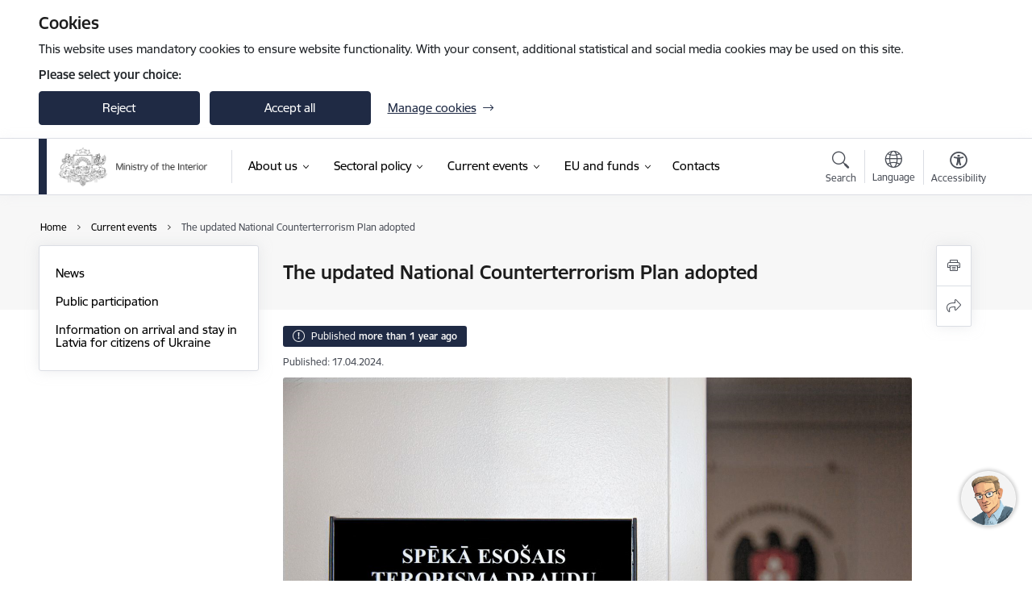

--- FILE ---
content_type: text/html; charset=UTF-8
request_url: https://www.iem.gov.lv/en/article/updated-national-counterterrorism-plan-adopted
body_size: 22262
content:
<!DOCTYPE html>
<html lang="en" dir="ltr" prefix="og: https://ogp.me/ns#" class="hidden">
  <head>
    <meta charset="utf-8" />
<script>window.dataLayer = window.dataLayer || [];function gtag(){dataLayer.push(arguments)};gtag("js", new Date());gtag("set", "developer_id.dMDhkMT", true);gtag("config", "G-ES4SZRK7LX", {"groups":"default","page_placeholder":"PLACEHOLDER_page_location","allow_ad_personalization_signals":false});</script>
<meta name="description" content="On 9 April, the Cabinet of Ministers adopted the updated National Counterterrorism plan, which was drafted by Latvian State Security Service (VDD). …" />
<link rel="canonical" href="https://www.iem.gov.lv/en/article/updated-national-counterterrorism-plan-adopted" />
<meta property="og:type" content="website" />
<meta property="og:url" content="https://www.iem.gov.lv/en/article/updated-national-counterterrorism-plan-adopted" />
<meta property="og:title" content="The updated National Counterterrorism Plan adopted" />
<meta property="og:description" content="On 9 April, the Cabinet of Ministers adopted the updated National Counterterrorism plan, which was drafted by Latvian State Security Service (VDD). …" />
<meta name="twitter:card" content="summary_large_image" />
<meta name="twitter:description" content="On 9 April, the Cabinet of Ministers adopted the updated National Counterterrorism plan, which was drafted by Latvian State Security Service (VDD). …" />
<meta name="twitter:title" content="The updated National Counterterrorism Plan adopted" />
<meta name="MobileOptimized" content="width" />
<meta name="HandheldFriendly" content="true" />
<meta name="viewport" content="width=device-width, initial-scale=1.0, minimum-scale=1.0" />
<link rel="preload" href="https://www.iem.gov.lv/themes/custom/ministry/assets/fonts/webfonts/356EBC_27_0.woff2" as="font" crossorigin="" />
<link rel="preload" href="https://www.iem.gov.lv/themes/custom/ministry/assets/fonts/webfonts/356EBC_2B_0.woff2" as="font" crossorigin="" />
<link rel="preload" href="https://www.iem.gov.lv/themes/custom/ministry/assets/fonts/webfonts/356EBC_29_0.woff2" as="font" crossorigin="" />
<style>:root {--brand-color: #1F2A44;--brand-color01: #5474BF;--logo-color: #1F2A44;}</style>
<style>#sliding-popup.sliding-popup-top { position: fixed; }</style>
<meta property="og:image" content="https://www.iem.gov.lv/sites/iem/files/styles/meta_image/public/gallery_images/vdd_attels.png?itok=rk3F9B7P" />
<link rel="icon" href="/sites/iem/files/ministrija_32x32px_8ue_icon.ico" type="image/vnd.microsoft.icon" />
<link rel="alternate" hreflang="en" href="https://www.iem.gov.lv/en/article/updated-national-counterterrorism-plan-adopted" />
<link rel="alternate" hreflang="lv" href="https://www.iem.gov.lv/lv/jaunums/apstiprina-aktualizeto-nacionalo-pretterorisma-planu" />
<script src="/sites/iem/files/eu_cookie_compliance/eu_cookie_compliance.script.js?t8vf5w" defer></script>
<script>window.a2a_config=window.a2a_config||{};a2a_config.callbacks=[];a2a_config.overlays=[];a2a_config.templates={};</script>

    <title>The updated National Counterterrorism Plan adopted | Iekšlietu ministrija</title>
    <link rel="stylesheet" media="all" href="/sites/iem/files/css/css_K77shSRiY4n5gT26urbCiEEo7T3MU-LFTvJ-nlPu74A.css" />
<link rel="stylesheet" media="all" href="/sites/iem/files/css/css_9Q0cNVRtu1D_7_--9OQG3letlqPsE5Lrxj2rne3YUwY.css" />

    
  </head>
          
      <body data-theme="iekslietu_ministrija" class="node-17253 node-type--article theme-ministry type-article role--anonymous with-subnav no-sidebar">
    <div id="skip">
      <a href="#content-area" class="visually-hidden focusable skip-link jump-to-main-navigation">
        Skip to page content
      </a>
    </div>
    
      <div class="dialog-off-canvas-main-canvas" data-off-canvas-main-canvas>
    <div class="spinner-border spinner-border-sm ajax-loader hide"></div>


  <!-- ___ MAIN CONTENT GRID LOGIC  -->
                
  
<!-- ___ /MAIN CONTENT GRID LOGIC  -->

<div class="layout-container">

  <!-- ______________________ HEADER _______________________ -->
  <div class="header-wrapper">
  <div id="cookie-element-wrap"></div>
      <header id="header">
      <div class="container">
        <div id="header-region">
            <div id="block-ministry-branding" class="block-system block-ministry-branding">
  
    
                <a href="/en" title="Iekšlietu ministrija" rel="home" class="site-logo logo-default" tabindex="0">
      <img src="/sites/iem/files/logo_1_eng_3_0.png" alt="Iekšlietu ministrija" />
    </a>
  
              <a href="/en" title="Iekšlietu ministrija" rel="home" class="site-logo logo-white" tabindex="0">
      <img src="/sites/iem/files/logo_4_eng_0.png" alt="Iekšlietu ministrija" />
    </a>
  
              <a href="/en" title="Iekšlietu ministrija" rel="home" class="site-logo logo-black" tabindex="0">
      <img src="/sites/iem/files/logo_1_eng_3_0.png" alt="Iekšlietu ministrija" />
    </a>
  
              <a href="/en" title="Iekšlietu ministrija" rel="home" class="site-logo logo-yellow" tabindex="0">
      <img src="/sites/iem/files/mazais-en_0.png" alt="Iekšlietu ministrija" />
    </a>
  
</div>
<div id="block-menucustomblock" class="settings-tray-editable block-menu-custom block-menucustomblock" data-drupal-settingstray="editable">
  
    
      


<nav class="navbar navbar-expand-xl" aria-label="Main navigation">
  <button class="navbar-toggler" type="button" data-toggle="collapse" data-target="#mobileMenuElement" aria-controls="mobileMenuElement" aria-expanded="false" aria-label="Toggle navigation">
    <span class="fal icon-bars"></span>
    <span class="menu-mobile-text d-none d-sm-block d-md-none d-flex justify-content-center flex-column">
        Menu
    </span>
  </button>

    <div class="menu-mobile-tab">
    <span class="fal icon-bars"></span>
    <span class="navbar-toggler-text">Menu</span>
  </div>

  <div class="collapse navbar-collapse" id="mobileMenuElement">
    <div id="menu-tree-main">

      <div id="menu-tree-mobile">
        <div id="menu-header">
          <div class="close-menu rounded-circle" data-toggle="collapse" data-target="#mobileMenuElement" aria-controls="mobileMenuElement" aria-expanded="false" aria-label="Toggle navigation">
            <span class="icon-times"></span>
          </div>
        </div>

        <div class="menu-mobile-current-title">
          <div class="menu-title"></div>
          <div class="back-menu">
            <div class="back-icon icon-level-back"></div>
            <div class="back-text">Back</div>
          </div>
          <div class="history-tree">
          </div>
        </div>

        <ul class="main-nav">
        </ul>

        <div class="placeholder-user-tools-language"></div>
        <div class="placeholder-user-tools-settings"></div>

        <ul id="nav-initial">
                      <li class=" has-children nav-item">
                              <a href="/en/ministry-interior"   data-uuid="8b7eeb46-50b9-4526-a368-c5cf50d168af" class="nav-link">
                  About us
                                  </a>
                <ul class="child-nav" data-uuid="8b7eeb46-50b9-4526-a368-c5cf50d168af">
                                            <li data-parent-uuid="991a684a-81e3-41a9-b6a4-3d1e095344cb" class="has-children nav-item">
      <a href="/en/management"   data-uuid="991a684a-81e3-41a9-b6a4-3d1e095344cb" class="nav-link">
        Management 
              </a>
      <ul class="child-nav" data-uuid="991a684a-81e3-41a9-b6a4-3d1e095344cb">
                        <li data-uuid="45d8a4e6-1ce6-4658-9c33-821602edc806" class="nav-item mobile-without-children">
      <a href="/en/employee/rihards-kozlovskis"   class="nav-link">
      Minister
            </a>
    </li>
  
                        <li data-uuid="4f8c5165-a0b8-43ce-858a-e03558eda74f" class="nav-item mobile-without-children">
      <a href="/en/employee/igors-rajevs"   class="nav-link">
      Parliamentary secretary
            </a>
    </li>
  
                        <li data-uuid="b2edc067-38cd-4dba-9650-c63febdbfe45" class="nav-item mobile-without-children">
      <a href="/en/node/15"   class="nav-link">
      State Secretary
            </a>
    </li>
  
              </ul>
    </li>
  
                                            <li data-uuid="d93ed92e-b670-4845-b54f-1900f00a65dd" class="nav-item mobile-without-children">
      <a href="/en/node/20"   class="nav-link">
      Subordinate institutions
            </a>
    </li>
  
                                            <li data-uuid="ebc56f6d-f22b-43c5-9f69-2a7e0d818967" class="nav-item mobile-without-children">
      <a href="/en/node/863"   class="nav-link">
      Laws and regulations
            </a>
    </li>
  
                                            <li data-uuid="270e9e92-1ea0-49e8-8830-6130a59501fa" class="nav-item mobile-without-children">
      <a href="/en/node/24"   class="nav-link">
      History
            </a>
    </li>
  
                                            <li data-uuid="06916342-bb97-4c1d-a01a-aa27bb6f6c34" class="nav-item mobile-without-children">
      <a href="/en/whistleblowing"   class="nav-link">
      Whistleblowing
            </a>
    </li>
  
                                  </ul>
                          </li>
                      <li class=" has-children nav-item">
                              <a href="/en/sectoral-policy"   data-uuid="6450c9ec-ed59-4f94-a5cc-c32bce6bfe94" class="nav-link">
                  Sectoral policy
                                  </a>
                <ul class="child-nav" data-uuid="6450c9ec-ed59-4f94-a5cc-c32bce6bfe94">
                                            <li data-parent-uuid="d624c20f-a8e4-4374-8be5-75e55fae6cd2" class="has-children nav-item">
      <a href="/en/safety-individuals-and-society"   data-uuid="d624c20f-a8e4-4374-8be5-75e55fae6cd2" class="nav-link">
        Safety of individuals and society
              </a>
      <ul class="child-nav" data-uuid="d624c20f-a8e4-4374-8be5-75e55fae6cd2">
                        <li data-uuid="4abbd56e-ea61-464e-8f94-ce71c074e3a7" class="nav-item mobile-without-children">
      <a href="/en/prevention-trafficking-human-beings"   class="nav-link">
      Prevention of trafficking in human beings
            </a>
    </li>
  
              </ul>
    </li>
  
                                            <li data-parent-uuid="c4b4c834-10eb-475c-9322-0db7cc59ec7e" class="has-children nav-item">
      <a href="/en/fight-against-crime"   data-uuid="c4b4c834-10eb-475c-9322-0db7cc59ec7e" class="nav-link">
        Fight against crime
              </a>
      <ul class="child-nav" data-uuid="c4b4c834-10eb-475c-9322-0db7cc59ec7e">
                        <li data-uuid="a59fc643-09d2-4393-8898-8519b5125818" class="nav-item mobile-without-children">
      <a href="/en/prevention-money-laundering-terrorism-and-proliferation-financing"   class="nav-link">
      Prevention of the money laundering, terrorism and proliferation financing
            </a>
    </li>
  
              </ul>
    </li>
  
                                            <li data-uuid="e9e8b5e6-de75-464b-8162-d3c50f1f07cd" class="nav-item mobile-without-children">
      <a href="/en/intelligence-and-counterintelligence-fight-organized-and-economic-crime"   class="nav-link">
      Intelligence and counterintelligence to fight organized and economic crime
            </a>
    </li>
  
                                            <li data-uuid="a4a97ea3-d913-4eb4-83f6-ca7aad61c3bb" class="nav-item mobile-without-children">
      <a href="/en/protection-state-border"   class="nav-link">
      Protection of state border
            </a>
    </li>
  
                                            <li data-uuid="964b4b6c-49c4-4ae8-893f-800687a16a25" class="nav-item mobile-without-children">
      <a href="/en/civil-protection-fire-safety-rescue"   class="nav-link">
      Civil protection, fire safety, rescue
            </a>
    </li>
  
                                            <li data-uuid="8fc699df-5290-4c94-8a34-c6db5f58e005" class="nav-item mobile-without-children">
      <a href="/en/citizenship-and-migration"   class="nav-link">
      Citizenship and migration
            </a>
    </li>
  
                                  </ul>
                          </li>
                      <li class="active-trail has-children nav-item">
                              <a href="/en/articles"   data-uuid="804bf252-9636-4f96-8e2c-9498faab943b" class="nav-link">
                  Current events
                                  </a>
                <ul class="child-nav" data-uuid="804bf252-9636-4f96-8e2c-9498faab943b">
                                            <li data-uuid="ef62546d-8ebe-4ac3-9537-db0b74baae18" class="nav-item mobile-without-children">
      <a href="/en/articles"   class="nav-link">
      News
            </a>
    </li>
  
                                            <li data-uuid="9a6323b4-e784-41d7-b252-cfc00ab1a3b2" class="nav-item mobile-without-children">
      <a href="/en/public-participation"   class="nav-link">
      Public participation
            </a>
    </li>
  
                                            <li data-uuid="027ca48d-7fb2-4700-bd0c-2b57b9e0fa56" class="nav-item mobile-without-children">
      <a href="/en/information-arrival-and-stay-latvia-citizens-ukraineinformaciya-schodo-vizdu-do-ta-perebuvannya-v-latvii"   class="nav-link">
      Information on arrival and stay in Latvia for citizens of Ukraine
            </a>
    </li>
  
                                  </ul>
                          </li>
                      <li class=" has-children nav-item">
                              <a href="/en/node/228"   data-uuid="a8ef08de-1502-47d4-81ec-803ef2252957" class="nav-link">
                  EU and funds
                                  </a>
                <ul class="child-nav" data-uuid="a8ef08de-1502-47d4-81ec-803ef2252957">
                                            <li data-uuid="4d38f0ea-086b-4137-a527-d39442439572" class="nav-item mobile-without-children">
      <a href="/en/european-economic-area-eea-financial-mechanism-2014-2021-0"   class="nav-link">
      European Economic Area (EEA) Financial Mechanism (2014-2021)
            </a>
    </li>
  
                                            <li data-uuid="e70998c5-ad3b-4566-af97-1e8841e18f83" class="nav-item mobile-without-children">
      <a href="/en/node/228"   class="nav-link">
      EU programmes and funds
            </a>
    </li>
  
                                            <li data-uuid="d6fb488c-b60c-466c-9557-a6cad13b336f" class="nav-item mobile-without-children">
      <a href="/en/latvian-presidency-council-european-union"   class="nav-link">
      Latvian Presidency of the Council of the European Union
            </a>
    </li>
  
                                            <li data-uuid="74104b64-1287-4de2-abe5-2db45e388155" class="nav-item mobile-without-children">
      <a href="https://www.pmlp.gov.lv/en/home/services/information-on-brexit.html"  data-external-link="TRUE" class="nav-link">
      Brexit
            </a>
    </li>
  
                                  </ul>
                          </li>
                      <li class="  nav-item">
                              <a href="/en/contacts-ministry"   data-uuid="9a203e5b-0b79-4a25-880c-2dc5f9b83a01" class="nav-link">Contacts</a>
                          </li>
                  </ul>

      </div>

      <div id="menu-footer">
        <div class="close-menu-bottom rounded-circle" data-toggle="collapse" data-target="#mobileMenuElement" aria-controls="mobileMenuElement" aria-expanded="false" aria-label="Toggle navigation">
          <span class="icon-times"></span>
        </div>
      </div>

      <div id="menu-tree-full" class="level-0">
        <ul class="main-nav">
                                              <li class=" has-children nav-item" data-menu-link="8b7eeb46-50b9-4526-a368-c5cf50d168af">
            <a href="/en/ministry-interior"  data-uuid="8b7eeb46-50b9-4526-a368-c5cf50d168af"  class="nav-link">
              <span class="item-title" >About us</span>
              <span class="item-desc">The Ministry of the Interior is the leading institution in home affairs sector which includes such subsectors as fight against crime, protection of public order and security, protection of individual rights and lawful interests, state border security, fire safety, fire security, rescue, civil protection, record keeping and documentation of population, as…</span>
            </a>
                                                <ul class="child-nav" data-uuid="8b7eeb46-50b9-4526-a368-c5cf50d168af">
                                                          <li data-parent-uuid="991a684a-81e3-41a9-b6a4-3d1e095344cb" class="has-children nav-item">
          <a href="/en/management"   data-uuid="991a684a-81e3-41a9-b6a4-3d1e095344cb" class="nav-link">
              <span class="item-title" >Management </span>
              <span class="item-desc">Information about the management of the Ministry of Interior: minister, parlamentary secretary and state secretary</span>
          </a>
          <ul class="child-nav" data-uuid="991a684a-81e3-41a9-b6a4-3d1e095344cb">
                                          <li data-parent-uuid="45d8a4e6-1ce6-4658-9c33-821602edc806" class=" nav-item">
          <a href="/en/employee/rihards-kozlovskis"   data-uuid="45d8a4e6-1ce6-4658-9c33-821602edc806" class="nav-link">
              <span class="item-title" >Minister</span>
              <span class="item-desc">The Minister of the Interior performs political management of the Ministry and is responsible for his or her actions to the Parliament.</span>
          </a>
          <ul class="child-nav" data-uuid="45d8a4e6-1ce6-4658-9c33-821602edc806">
                      </ul>
      </li>
      
                                          <li data-parent-uuid="4f8c5165-a0b8-43ce-858a-e03558eda74f" class=" nav-item">
          <a href="/en/employee/igors-rajevs"   data-uuid="4f8c5165-a0b8-43ce-858a-e03558eda74f" class="nav-link">
              <span class="item-title" >Parliamentary secretary</span>
              <span class="item-desc">The Parliamentary Secretary maintains cooperation with the Parliament and its committees, represents the Minister for the Interior in the legislative process at the Parliament, and participates in the drawing-up and examination of draft laws.</span>
          </a>
          <ul class="child-nav" data-uuid="4f8c5165-a0b8-43ce-858a-e03558eda74f">
                      </ul>
      </li>
      
                                          <li data-parent-uuid="b2edc067-38cd-4dba-9650-c63febdbfe45" class=" nav-item">
          <a href="/en/node/15"   data-uuid="b2edc067-38cd-4dba-9650-c63febdbfe45" class="nav-link">
              <span class="item-title" >State Secretary</span>
              <span class="item-desc">The State Secretary manage the administrative work of the institution and ensure the fulfilment of the functions of the Ministry.</span>
          </a>
          <ul class="child-nav" data-uuid="b2edc067-38cd-4dba-9650-c63febdbfe45">
                      </ul>
      </li>
      
                      </ul>
      </li>
      
                                                          <li data-parent-uuid="d93ed92e-b670-4845-b54f-1900f00a65dd" class=" nav-item">
          <a href="/en/node/20"   data-uuid="d93ed92e-b670-4845-b54f-1900f00a65dd" class="nav-link">
              <span class="item-title" >Subordinate institutions</span>
              <span class="item-desc">Institutions Under Subordination of the Ministry and their contact information</span>
          </a>
          <ul class="child-nav" data-uuid="d93ed92e-b670-4845-b54f-1900f00a65dd">
                      </ul>
      </li>
      
                                                          <li data-parent-uuid="ebc56f6d-f22b-43c5-9f69-2a7e0d818967" class=" nav-item">
          <a href="/en/node/863"   data-uuid="ebc56f6d-f22b-43c5-9f69-2a7e0d818967" class="nav-link">
              <span class="item-title" >Laws and regulations</span>
              <span class="item-desc">More information about By-law of the Ministry of the Interior and Law On the Career Course of Service of Officials with Special Service Ranks Working in Institutions of the System of the Ministry of the Interior and the Prisons Administration</span>
          </a>
          <ul class="child-nav" data-uuid="ebc56f6d-f22b-43c5-9f69-2a7e0d818967">
                      </ul>
      </li>
      
                                                          <li data-parent-uuid="270e9e92-1ea0-49e8-8830-6130a59501fa" class=" nav-item">
          <a href="/en/node/24"   data-uuid="270e9e92-1ea0-49e8-8830-6130a59501fa" class="nav-link">
              <span class="item-title" >History</span>
              <span class="item-desc">Information about the Ministry of the Interior after the acquisition of state independence, functions of structural units in the 1920s, modern history and ministers</span>
          </a>
          <ul class="child-nav" data-uuid="270e9e92-1ea0-49e8-8830-6130a59501fa">
                      </ul>
      </li>
      
                                                          <li data-parent-uuid="06916342-bb97-4c1d-a01a-aa27bb6f6c34" class=" nav-item">
          <a href="/en/whistleblowing"   data-uuid="06916342-bb97-4c1d-a01a-aa27bb6f6c34" class="nav-link">
              <span class="item-title" >Whistleblowing</span>
              <span class="item-desc">Whistleblowing – an opportunity for everyone to promote the lawful, fair, open and transparent functioning of the institution through the right to express one’s opinion freely.</span>
          </a>
          <ul class="child-nav" data-uuid="06916342-bb97-4c1d-a01a-aa27bb6f6c34">
                      </ul>
      </li>
      
                                      </ul>
                                          </li>
                                              <li class=" has-children nav-item" data-menu-link="6450c9ec-ed59-4f94-a5cc-c32bce6bfe94">
            <a href="/en/sectoral-policy"  data-uuid="6450c9ec-ed59-4f94-a5cc-c32bce6bfe94"  class="nav-link">
              <span class="item-title" >Sectoral policy</span>
              <span class="item-desc"></span>
            </a>
                                                <ul class="child-nav" data-uuid="6450c9ec-ed59-4f94-a5cc-c32bce6bfe94">
                                                          <li data-parent-uuid="d624c20f-a8e4-4374-8be5-75e55fae6cd2" class="has-children nav-item">
          <a href="/en/safety-individuals-and-society"   data-uuid="d624c20f-a8e4-4374-8be5-75e55fae6cd2" class="nav-link">
              <span class="item-title" >Safety of individuals and society</span>
              <span class="item-desc">One of the policy areas of the Ministry, within which law enforcement institutions subordinate to the Ministry, by carrying out supervisory and preventive measures, prevention and elimination of offenses and their threats, ensures a situation in which human life, health, honor, freedom and property are not endangered</span>
          </a>
          <ul class="child-nav" data-uuid="d624c20f-a8e4-4374-8be5-75e55fae6cd2">
                                          <li data-parent-uuid="4abbd56e-ea61-464e-8f94-ce71c074e3a7" class=" nav-item">
          <a href="/en/prevention-trafficking-human-beings"   data-uuid="4abbd56e-ea61-464e-8f94-ce71c074e3a7" class="nav-link">
              <span class="item-title" >Prevention of trafficking in human beings</span>
              <span class="item-desc">Information on human trafficking</span>
          </a>
          <ul class="child-nav" data-uuid="4abbd56e-ea61-464e-8f94-ce71c074e3a7">
                      </ul>
      </li>
      
                      </ul>
      </li>
      
                                                          <li data-parent-uuid="c4b4c834-10eb-475c-9322-0db7cc59ec7e" class="has-children nav-item">
          <a href="/en/fight-against-crime"   data-uuid="c4b4c834-10eb-475c-9322-0db7cc59ec7e" class="nav-link">
              <span class="item-title" >Fight against crime</span>
              <span class="item-desc">One of the policy areas of the Ministry, within which law enforcement institutions subordinate to the Ministry, in response to criminal manifestations, applying in practice developed methods for combating crime and following the most current changes in the development of manifestations of criminal activities, ensures public safety and observance of public…</span>
          </a>
          <ul class="child-nav" data-uuid="c4b4c834-10eb-475c-9322-0db7cc59ec7e">
                                          <li class="nav-item nav-list-item">
          <a href="/en/prevention-money-laundering-terrorism-and-proliferation-financing"  class="nav-link">
              <span class="item-title" >Prevention of the money laundering, terrorism and proliferation financing</span>
          </a>
      </li>
      
                      </ul>
      </li>
      
                                                          <li data-parent-uuid="e9e8b5e6-de75-464b-8162-d3c50f1f07cd" class=" nav-item">
          <a href="/en/intelligence-and-counterintelligence-fight-organized-and-economic-crime"   data-uuid="e9e8b5e6-de75-464b-8162-d3c50f1f07cd" class="nav-link">
              <span class="item-title" >Intelligence and counterintelligence to fight organized and economic crime</span>
              <span class="item-desc">One of the policy areas of the Ministry, within which the institutions subordinate to the Ministry obtain information on the intentions and activities (actions) of foreign governments, their institutions, organizations or individuals aimed or may be directed against the Republic of Latvia, its vital state interests, as well as ensure the protection of…</span>
          </a>
          <ul class="child-nav" data-uuid="e9e8b5e6-de75-464b-8162-d3c50f1f07cd">
                      </ul>
      </li>
      
                                                          <li data-parent-uuid="a4a97ea3-d913-4eb4-83f6-ca7aad61c3bb" class=" nav-item">
          <a href="/en/protection-state-border"   data-uuid="a4a97ea3-d913-4eb4-83f6-ca7aad61c3bb" class="nav-link">
              <span class="item-title" >Protection of state border</span>
              <span class="item-desc">One of the policy areas of the Ministry, within which the institutions subordinate to the Ministry implement the supervision and control of the state border of the Republic of Latvia, prevention of illegal immigration and prevention of criminal offenses in accordance with the laws and regulations of the Republic of Latvia and European Union requirements</span>
          </a>
          <ul class="child-nav" data-uuid="a4a97ea3-d913-4eb4-83f6-ca7aad61c3bb">
                      </ul>
      </li>
      
                                                          <li data-parent-uuid="964b4b6c-49c4-4ae8-893f-800687a16a25" class=" nav-item">
          <a href="/en/civil-protection-fire-safety-rescue"   data-uuid="964b4b6c-49c4-4ae8-893f-800687a16a25" class="nav-link">
              <span class="item-title" >Civil protection, fire safety, rescue</span>
              <span class="item-desc">One of the policy areas of the Ministry, within which the institutions subordinate to the Ministry, in cooperation with other state and local government institutions, organize and carry out monitoring and preventive measures in the field of state fire safety and civil protection, informs and educates the public on current issues , as well as performs and…</span>
          </a>
          <ul class="child-nav" data-uuid="964b4b6c-49c4-4ae8-893f-800687a16a25">
                      </ul>
      </li>
      
                                                          <li data-parent-uuid="8fc699df-5290-4c94-8a34-c6db5f58e005" class=" nav-item">
          <a href="/en/citizenship-and-migration"   data-uuid="8fc699df-5290-4c94-8a34-c6db5f58e005" class="nav-link">
              <span class="item-title" >Citizenship and migration</span>
              <span class="item-desc">One of the policy areas of the Ministry, within which the implementation of citizenship policy is ensured, including registration of the status of a Latvian citizen, optimal implementation of naturalization processes for acquiring citizenship, as well as ensuring a legal process for loss and renewal of citizenship</span>
          </a>
          <ul class="child-nav" data-uuid="8fc699df-5290-4c94-8a34-c6db5f58e005">
                      </ul>
      </li>
      
                                      </ul>
                                          </li>
                                              <li class="active-trail has-children nav-item" data-menu-link="804bf252-9636-4f96-8e2c-9498faab943b">
            <a href="/en/articles"  data-uuid="804bf252-9636-4f96-8e2c-9498faab943b"  class="nav-link">
              <span class="item-title" >Current events</span>
              <span class="item-desc"></span>
            </a>
                                                <ul class="child-nav" data-uuid="804bf252-9636-4f96-8e2c-9498faab943b">
                                                          <li data-parent-uuid="ef62546d-8ebe-4ac3-9537-db0b74baae18" class=" nav-item">
          <a href="/en/articles"   data-uuid="ef62546d-8ebe-4ac3-9537-db0b74baae18" class="nav-link">
              <span class="item-title" >News</span>
              <span class="item-desc">The latest news for the media in the field of home affairs</span>
          </a>
          <ul class="child-nav" data-uuid="ef62546d-8ebe-4ac3-9537-db0b74baae18">
                      </ul>
      </li>
      
                                                          <li data-parent-uuid="9a6323b4-e784-41d7-b252-cfc00ab1a3b2" class=" nav-item">
          <a href="/en/public-participation"   data-uuid="9a6323b4-e784-41d7-b252-cfc00ab1a3b2" class="nav-link">
              <span class="item-title" >Public participation</span>
              <span class="item-desc">Opportunities for citizens and non-governmental organizations to be involved in the policy-making process and regulation</span>
          </a>
          <ul class="child-nav" data-uuid="9a6323b4-e784-41d7-b252-cfc00ab1a3b2">
                      </ul>
      </li>
      
                                                          <li class="nav-item nav-list-item">
          <a href="/en/information-arrival-and-stay-latvia-citizens-ukraineinformaciya-schodo-vizdu-do-ta-perebuvannya-v-latvii"  class="nav-link">
              <span class="item-title" >Information on arrival and stay in Latvia for citizens of Ukraine</span>
          </a>
      </li>
      
                                      </ul>
                                          </li>
                                              <li class=" has-children nav-item" data-menu-link="a8ef08de-1502-47d4-81ec-803ef2252957">
            <a href="/en/node/228"  data-uuid="a8ef08de-1502-47d4-81ec-803ef2252957"  class="nav-link">
              <span class="item-title" >EU and funds</span>
              <span class="item-desc"></span>
            </a>
                                                <ul class="child-nav" data-uuid="a8ef08de-1502-47d4-81ec-803ef2252957">
                                                          <li class="nav-item nav-list-item">
          <a href="/en/european-economic-area-eea-financial-mechanism-2014-2021-0"  class="nav-link">
              <span class="item-title" >European Economic Area (EEA) Financial Mechanism (2014-2021)</span>
          </a>
      </li>
      
                                                          <li class="nav-item nav-list-item">
          <a href="/en/node/228"  class="nav-link">
              <span class="item-title" >EU programmes and funds</span>
          </a>
      </li>
      
                                                          <li data-parent-uuid="d6fb488c-b60c-466c-9557-a6cad13b336f" class=" nav-item">
          <a href="/en/latvian-presidency-council-european-union"   data-uuid="d6fb488c-b60c-466c-9557-a6cad13b336f" class="nav-link">
              <span class="item-title" >Latvian Presidency of the Council of the European Union</span>
              <span class="item-desc">The Latvian Presidency of the Council of the European Union occured during the first 6 months of 2015. When Latvia joined the EU, it became a part of the EU decision making process and by taking on the presiding state function; Latvia showed its willingness and readiness for governance at the highest level of the EU</span>
          </a>
          <ul class="child-nav" data-uuid="d6fb488c-b60c-466c-9557-a6cad13b336f">
                      </ul>
      </li>
      
                                                          <li data-parent-uuid="74104b64-1287-4de2-abe5-2db45e388155" class=" nav-item">
          <a href="https://www.pmlp.gov.lv/en/home/services/information-on-brexit.html"  data-external="TRUE" data-uuid="74104b64-1287-4de2-abe5-2db45e388155" class="nav-link">
              <span class="item-title" >Brexit</span>
              <span class="item-desc">More information about Brexit</span>
          </a>
          <ul class="child-nav" data-uuid="74104b64-1287-4de2-abe5-2db45e388155">
                      </ul>
      </li>
      
                                      </ul>
                                          </li>
                                              <li class="  nav-item" data-menu-link="9a203e5b-0b79-4a25-880c-2dc5f9b83a01">
            <a href="/en/contacts-ministry"  data-uuid="9a203e5b-0b79-4a25-880c-2dc5f9b83a01"  class="nav-link">
              <span class="item-title" >Contacts</span>
              <span class="item-desc"></span>
            </a>
                          </li>
                  </ul>
      </div>


    </div>
  </div>
  <div class="mobile-nav-overlay"></div>
</nav>

<div id="menu-full-sublevel-outer-wrapper">
  <div id="menu-full-sublevel-inner-wrapper">
    <div id="menu-full-sublevel">
      <div class="scrollbar-inner">
        <div class="sublevel-contacts"></div>
      </div>
      <div class="sublevel-container">
        <div class="level-1 scrollbar-inner"></div>
        <div class="level-2 scrollbar-inner"></div>
      </div>
      <div class="sublevel-info-container scrollbar-inner">
        <div class="sublevel-content">
          <div class="title"></div>
          <div class="description"></div>
          <div class="read-more-url"></div>
        </div>
        <div class="level-3"></div>
      </div>
    </div>
  </div>
  <div tabindex="0" aria-label="Close menu" class="menu-full-close">
      <span class="icon-times-circle"></span>
      <span class="close-text">Close</span>
  </div>
</div>



  </div>



                      <div id="user-tools-region">
              <div class="user-tools-wrapper">
                <div role="search" id="block-searchheaderblock" class="settings-tray-editable block-custom-search block-searchheaderblock" data-drupal-settingstray="editable">
  
    
      <div id="user-tools-search" data-toggle="collapse" data-target="#header-search" aria-expanded="false" aria-controls="header-search">
    <button aria-label="Open search modal" class="search-link">
        <span class="fal icon-search"> </span>
        <span class="ut-text">Search</span>
    </button>
</div>

  </div>

  <div class="language-switcher-language-url settings-tray-editable" id="block-valoduparsledzejs" role="navigation" data-drupal-settingstray="editable" aria-label="Language switcher">
          
<div id="user-tools-lang">
    <button type="button" class="lang-switcher" aria-label="Open menu to change sites language" aria-expanded="false" aria-controls="lang-options">
        <span class="fal icon-globe"> </span>
        <span class="ut-text" lang="en">Language</span>
    </button>
</div>

<div class="lang-options" id="lang-options">
    
  


  <ul class="links nav">
    <li hreflang="en" data-drupal-link-system-path="node/17253" class="nav-item is-active"><a href="/en/article/updated-national-counterterrorism-plan-adopted" class="language-link is-active" hreflang="en" data-drupal-link-system-path="node/17253">English</a></li><li hreflang="lv" data-drupal-link-system-path="node/17253" class="nav-item"><a href="/lv/jaunums/apstiprina-aktualizeto-nacionalo-pretterorisma-planu" class="language-link" hreflang="lv" data-drupal-link-system-path="node/17253">Latviešu</a></li><li></li>  </ul>

</div>

      </div>
<div role="navigation" aria-label="Accessibility" id="block-accessibilityheader" class="settings-tray-editable block-theme-settings block-accessibilityheader" data-drupal-settingstray="editable">
  
    
      <div class="accessibility-header-container">
  <div id="user-tools-accessibility">
      <button class="search-link accessibility-link" aria-label="Open menu to change font size or contrast of page" aria-expanded="false" aria-controls="access-container">
          <span class="fas icon-contrast"> </span>
          <span class="ut-text">Accessibility</span>
      </button>
    <div class="access-container" id="access-container">

      <div class="access-container-overlay">
        <div class="padding-wrap">
                    <h4 class="accessibility-title">Accessible content</h4>
          <div class="accessible-content-block row">
                        <div class="col-6">
              <a href="/en/node/1004?view=easy" class="easy-read-btn">Easy read</a>
            </div>
                                  </div>
          
          <div class="row visual-tools">
            <div class="col-12">
              <h4>Font size</h4>

              <div class="font-size-block">
                <div class="block-btns row">
                  <div class="col-4">
                  <button class="block-btn" data-size="font-size-1-00x" aria-label="Font size 100%">100%</button>
                  </div>
                  <div class="col-4">
                  <button class="block-btn" data-size="font-size-1-25x" aria-label="Font size 150%">150%</button>
                  </div>
                  <div class="col-4">
                  <button class="block-btn" data-size="font-size-1-50x" aria-label="Font size 200%">200%</button>
                  </div>
                </div>
              </div>
            </div>
            <div class="col-12">
              <h4>Contrast</h4>

              <div class="contrast-block">
                <div class="block-btns row">
                  <div class="col-3 px-1">
                    <button class="block-btn" id="contrast-1" data-contrast="contrast-1" aria-label="Default page contrast">
                      <span class="fal icon-eye"></span>
                    </button>
                  </div>
                  <div class="col-3 px-1">
                    <button class="block-btn" id="contrast-2" data-contrast="contrast-2" aria-label="Page contrast white on black">
                      <span class="fal icon-eye"></span>
                    </button>
                  </div>
                  <div class="col-3 px-1">
                    <button class="block-btn" id="contrast-3" data-contrast="contrast-3" aria-label="Page contrast black on yellow">
                      <span class="fal icon-eye"></span>
                    </button>
                  </div>
                  <div class="col-3 px-1">
                    <button class="block-btn" id="contrast-4" data-contrast="contrast-4" aria-label="Page contrast yellow on black">
                      <span class="fal icon-eye"></span>
                    </button>
                  </div>
                </div>
              </div>
            </div>
          </div>
          <h4>Visual tools</h4>
          <div class="text-accessibility d-flex flex-row justify-content-between">
            <div class="text-magnifier block-btns d-none d-md-flex col-6 pl-0">
              <button class="toggle-magnifier block-btn" aria-label="Text magnifier">Text magnifier</button>
            </div>
            <div class="block-btns d-flex col-6 pr-0">
              <button class="focus-bar-mask block-btn" aria-label="Screen mask">Screen mask</button>
            </div>
          </div>
          <div class="row accessibility-footer-btns">
            <div class="accessibility-bottom-buttons">
                          <a class="btn-secondary" href="/en/iespeju-raksturojums">Other settings</a>
                        </div>
            <div class="col-12 close-settings-wrap hide">
              <a href="#" class="close-settings"><span class="icon-times"></span>Close settings</a>
            </div>
          </div>

        </div>

      </div>

    </div>
  </div>
</div>

  </div>


              </div>
            </div>
          
        </div>
      </div>

              <div id="header-search" class="collapse">
          <div class="search-overlay">
            <div class="search-container">
                <div class="custom-header-search-form needs-validation settings-tray-editable block-custom-search block-customheadersearchblock" data-drupal-selector="custom-header-search-form" id="block-customheadersearchblock" data-drupal-settingstray="editable">
  
    
      <div class="header-search">
<form action="/en/article/updated-national-counterterrorism-plan-adopted" method="post" id="custom-header-search-form" accept-charset="UTF-8" class="form">
  

        
<div class="js-form-item form-item js-form-type-search form-item-search js-form-item-search form-group form-element-required floating-label">
  <div>
    
  </div>

    <div class="clearfix">
    
  </div>


  <div class="input-wrap">
    
<input placeholder="Search the site" maxlength="127" minlength="2" data-drupal-selector="edit-search" type="search" id="edit-search" name="search" value="" size="60" class="form-search required form-control" required="required" aria-required="true">

                <label class="form-label js-form-required form-required" for="edit-search">Search the site</label>
  
          </div>



  
  <div class="form-item--error-message"></div>
  </div>
            <input id="search-header-button" data-drupal-selector="edit-submit" type="submit" name="op" value="Search" class="button js-form-submit form-submit btn btn-primary" />
        <div class="search-cancel">
          <a href="#" data-toggle="collapse" data-target="#header-search">Cancel</a>
        </div>
<input autocomplete="off" data-drupal-selector="form-bhlazru-vsul2-cbs0hknbtvg6otyqqyen7dohifljq" type="hidden" name="form_build_id" value="form-bhLAzRU-VsuL2-cbs0hknbtvg6otyQqYEN7doHifljQ" class="form-control">

<input data-drupal-selector="edit-custom-header-search-form" type="hidden" name="form_id" value="custom_header_search_form" class="form-control">

</form>
</div>
  </div>


            </div>
            <div tabindex="0" class="full-close" data-toggle="collapse" data-target="#header-search">
              <span class="icon-times-circle"></span>
              <span class="close-text">Close</span>
            </div>
          </div>
        </div>
          </header><!-- /#header -->
  </div>
  <!-- ______________________ NOTIFICATIONS _______________________ -->

  <div id="notifications">
      </div>

  <!-- ______________________ HEADER INFO _______________________ -->
      <div id="header-info">
      <div class="sliding-filter-header-mobile">
        <div class="site-branding-mobile" id="site-branding-mobile">
          <div class="d-block d-md-none"><div id="block-site-branding-mobile" class="settings-tray-editable block-system block-site-branding-mobile" data-drupal-settingstray="editable">
  
    
                <a href="/en" title="Iekšlietu ministrija" rel="home" class="site-logo logo-default" tabindex="0">
      <img src="/sites/iem/files/logo_1_eng_3_0.png" alt="Iekšlietu ministrija" />
    </a>
  
              <a href="/en" title="Iekšlietu ministrija" rel="home" class="site-logo logo-white" tabindex="0">
      <img src="/sites/iem/files/logo_4_eng_0.png" alt="Iekšlietu ministrija" />
    </a>
  
              <a href="/en" title="Iekšlietu ministrija" rel="home" class="site-logo logo-black" tabindex="0">
      <img src="/sites/iem/files/logo_1_eng_3_0.png" alt="Iekšlietu ministrija" />
    </a>
  
              <a href="/en" title="Iekšlietu ministrija" rel="home" class="site-logo logo-yellow" tabindex="0">
      <img src="/sites/iem/files/mazais-en_0.png" alt="Iekšlietu ministrija" />
    </a>
  
</div>
</div>
        </div>

        <div class="container">
          <div class="scrollbar-inner nowrap col-xs-12" id ="breadcrumb-scroll">
              <div id="block-ministry-breadcrumbs" class="block-system block-ministry-breadcrumbs">
  
    
        <nav class="breadcrumb" role="navigation" aria-label="Breadcrumb">
    <ol>
          <li>
                  <a href="/en"><div class="breadcrumb-item">Home</div></a>
              </li>
          <li>
                  <a href="/en/articles"><div class="breadcrumb-item">Current events</div></a>
              </li>
          <li>
                  <div class="breadcrumb-item">The updated National Counterterrorism Plan adopted</div>
              </li>
        </ol>
  </nav>

  </div>


          </div>
        </div>
      </div>

      <div class="container">
        <div class="row">
          <div class="col-sm-12 offset-lg-3 col-lg-8">
            
  <div id="block-ministry-page-title" class="block-core block-ministry-page-title">
  
    
      
  <h1 class="display-4">The updated National Counterterrorism Plan adopted</h1>


<div id="structure-breadcrumbs"></div>


  </div>

          </div>
        </div>
      </div>

    </div>
  
  <!-- ______________________ MAIN _______________________ -->
  <div class="modal-popup-overlay">
  <div class="modal-popup-content-wrap">
    <div class="popup-content-div">
      <button type="button"
              class="close modal-elements"
              aria-label="Close">
      </button>
      <div class="modal-popup-content" role="alert" aria-atomic="true">

      </div>
      <div class="modal-popup-cancel">
        <button type="button"
                class="modal-popup-close modal-elements">
          Close
        </button>
      </div>
    </div>
  </div>
</div>
  <div id="main" role="main">

    <div class="container">
      <div id="content-wrapper">
        <div class="row">
                                                    <div id="sidebar-left" class="col-xs-12 col-lg-3 d-none d-lg-block">
                  <div class="fix-for-slider">
                    <div class="sidebar-content">
                        <nav role="navigation" aria-label="Main navigation english second level"  id="block-mainnavigationenglish" class="settings-tray-editable block block-menu navigation menu--main-en" data-drupal-settingstray="editable">
    
        

  <ul class="nav navbar-nav menu menu-level-0">
      
    <li class="menu-item">
      <a href="/en/articles" data-drupal-link-system-path="jaunumi">News</a>

                    
  
  <div class="menu_link_content menu-link-contentmain-en view-mode-default menu-dropdown menu-dropdown-0 menu-type-default">
              
      </div>



          </li>
      
    <li class="menu-item">
      <a href="/en/public-participation" data-drupal-link-system-path="node/639">Public participation</a>

                    
  
  <div class="menu_link_content menu-link-contentmain-en view-mode-default menu-dropdown menu-dropdown-0 menu-type-default">
              
      </div>



          </li>
      
    <li class="menu-item">
      <a href="/en/information-arrival-and-stay-latvia-citizens-ukraineinformaciya-schodo-vizdu-do-ta-perebuvannya-v-latvii" data-drupal-link-system-path="node/8701">Information on arrival and stay in Latvia for citizens of Ukraine</a>

                    
  
  <div class="menu_link_content menu-link-contentmain-en view-mode-default menu-dropdown menu-dropdown-0 menu-type-default">
              
      </div>



          </li>
    </ul>


  </nav>


                    </div>
                  </div>
                </div>
                                    
          <section id="content" role="region" class="col-sm-12 col-lg-8">

<div id="content-header">
              
              

              
              
              

              
              
            </div><!-- /#content-header -->

            <div id="content-area">
                <div data-drupal-messages-fallback class="hidden"></div>

  <div class="block block--ministry-content block--system-main">

  
    

            

<div role="article" class="node">
      
    
  

            <div class="submited-type-wrapper">
                                  
          
          <div class="article-age-warning" role="alert">
            Published<strong>more than 1 year ago</strong>
          </div>
        
            <div class="submitted">
                
        Published: 17.04.2024.

            </div>

        
              </div>
    
    <div class="content">
                

<div class="image-content-wrap">
            <div class="article__article-image">  
<img loading="lazy" src="/sites/iem/files/styles/image_cut_from_bottom/public/gallery_images/vdd_attels.png?itok=ZUDALpO-" width="1500" height="860" alt="Valsts drošības dienesta attēls" class="img-fluid">


</div>
      
  </div>
      
              
                  <div>
              <div class="paragraph-type-seperator"></div>
    <div>  <div class="paragraph paragraph--type--text paragraph--view-mode--default">
          






            <div class="cke_editable clearfix text__text-content"><p><strong>On 9 April, the Cabinet of Ministers adopted the updated National Counterterrorism plan, which was drafted by Latvian State Security Service (VDD). </strong></p>

<p>National Counterterrorism Plan is a classified document which sets the preventive counterterrorism measures to be implement depending on the declared terrorism threat level in the country. The Plan foresees more than 500 various preventive measures for more than 20 institutions that are engaged in preventing terrorism threat. </p>

<p>National Counterterrorism Plan is updated according to the global terrorism threat trends of the past years. Two new categories of preventive measures are added to the Plan, aiming to improve the oversight of circulation of unmanned aerial vehicles and explosives precursors. Significant amendments were also made to measures for strengthening the security of mass gathering objects in case of increasing terrorism threat.</p>

<p>The updated Plan also holds recommendations specific to each terrorism threat level for the owners and managers of terrorism risk objects – critical infrastructure and mass gathering sites. VDD provides regular recommendations to the competent personnel at terrorism risk objects to prevent any security risks. </p>

<p>VDD reiterates that the national counterterrorism system of Latvia sets four terrorism threat levels (low, elevated, high, severe). The higher the terrorism threat level, the more expanded are the preventive counterterrorism measures.</p>

<p>National Counterterrorism Plan was first adopted by the Cabinet of Ministers in 2008. VDD in cooperation with other institutions engaged in counterterrorism measures, reviewed and improved the Plan in 2011, 2013, 2016 and 2019 accordingly.  </p>

<p>From here on, VDD will coordinate the reviewing of internal action plans of institutions engaged in preventing the terrorism threat in accordance with the updated National Counterterrorism Plan.</p>

<p><br />
Information prepared by VDD<br />
Illustrative photo, VDD</p></div>
      
      </div>
</div>
        </div>
          

          </div><!-- /.content -->

          <div class="links">
        
      </div><!-- /.links -->
      
      <h2 class="d-flex mt-5 pb-2">Related topics</h2>
        <div class="article-types-wrap">
      <span class="topics-title">Articles:</span>
      <div class="article-type">
                              <a href="/en/articles?category%5B88%5D=88" class="badge">Press information</a>
                        </div><!-- /.article-type -->
    </div>
    
</div><!-- /.node -->

      
  </div>


            </div>

          </section><!-- /#content -->

                                    <div id="sidebar-right" class="col-xs-12 col-sm-12 col-md-12 col-lg-1 col-xl-1 ">
                <div class="fix-for-slider">
                  <div class="sidebar-content">
                      <div id="block-contenttools--2" class="settings-tray-editable block-content-alter block-contenttools--2" data-drupal-settingstray="editable">
  
    
      <div class="content-tools-block" role="navigation" aria-label="toolbar">
  <div>
    <a href="#" aria-label="Print page" class="content-tools-row print" data-toggle="tooltip" data-placement="left" title="Print">
      <span class="ct-icon fal icon-print"></span>
      <span class="content-tools-text">Print page</span>
    </a>
  </div>
      <div>
          <a href="/en/cookies?destination=/en/article/updated-national-counterterrorism-plan-adopted" aria-label="Share this page" class="content-tools-row" data-toggle="tooltip" data-placement="left" title="Share">
        <span class="ct-icon fal icon-share"></span>
        <span class="content-tools-text">Share</span>
      </a>
        </div>
  </div>

<div id="share-modal-popup-content">
  <div class="content-tools-share">
    <div class="content-tools-share-content">
      <h3 class="share-title">Share this page content!</h3>
      <div class="share-info">Choose a social network where you want to share the content of this page.</div>
            <div class="share-btns">
        <span class="a2a_kit a2a_kit_size_32 addtoany_list" data-a2a-url="https://www.iem.gov.lv/en/article/updated-national-counterterrorism-plan-adopted" data-a2a-title="The updated National Counterterrorism Plan adopted"><a class="a2a_button_facebook" 
   role="button" 
   aria-label="Facebook"><span class="label">Facebook</span></a><a class="a2a_button_twitter" 
   role="button" 
   aria-label="X / Twitter"><span class="label">X / Twitter</span></a><a class="a2a_button_linkedin" 
   role="button" 
   aria-label="Linkedin"><span class="label">Linkedin</span></a><a class="a2a_button_threads" 
   role="button" 
   aria-label="Threads"><span class="label">Threads</span></a></span>
      </div>
      
      </div>
    </div>
</div>

  </div>


                  </div>
                </div>
              </div>
                              </div><!-- /.row -->

      </div><!-- /#content-wrapper -->
    </div><!-- /.container -->
  </div><!-- /#main -->

  <!-- ______________________ FOOTER _______________________ -->

      <footer id="footer">
      <div id="footer-region">
          <div class="views-element-container settings-tray-editable block-views block-banners-block" id="block-banners-block" data-drupal-settingstray="editable">
  
    
      <div>        <div class="banners-slider banner-size-small js-view-dom-id-22a06bcf06b2bf60538912927d2f6157495c3cb19e99dee361db0c839770df1b">
      
      
      

      
      
      

      <div class="slider-wrap container">
          <div class="slider-content">
            
    <div class="slide col-12 col-lg-3 col-md-4 col-sm-6 col-xs-12 views-row">
          <div class="views-field views-field-field-banner-image"><a href="/en/banners/click/2821"  target="_blank" data-external-link="TRUE" data-external-link-url="https://europa.eu/youreurope/index.htm#lv" >
  <img class="lazy" src="" data-src="https://www.iem.gov.lv/sites/iem/files/styles/medium/public/gallery_images/rgb-base-logo-ms-tagline-01.jpg?itok=bnYNTHYg" data-lazy="https://www.iem.gov.lv/sites/iem/files/styles/medium/public/gallery_images/rgb-base-logo-ms-tagline-01.jpg?itok=bnYNTHYg" alt="Your Europe logo"></a>
</div>
      </div>
    <div class="slide col-12 col-lg-3 col-md-4 col-sm-6 col-xs-12 views-row">
          <div class="views-field views-field-field-banner-image"><a href="/en/banners/click/11039"  target="_blank" data-external-link="TRUE" data-external-link-url="https://www.ukraine-latvia.com/lv" >
  <img class="lazy" src="" data-src="https://www.iem.gov.lv/sites/iem/files/styles/medium/public/gallery_images/tvp-baneri_eng.png?itok=BRctQz9Q" data-lazy="https://www.iem.gov.lv/sites/iem/files/styles/medium/public/gallery_images/tvp-baneri_eng.png?itok=BRctQz9Q" alt="ukraine-latvia.com"></a>
</div>
      </div>

          </div>
          <div class="slider-control prev" control-dir="-1"></div>
          <div class="slider-control next" control-dir="1"></div>
          <div class="slider-buttons">

          </div>
        </div>
            

      
      

      
      
    </div>
</div>

  </div>
<div id="block-webform" class="settings-tray-editable block-webform" data-drupal-settingstray="editable">
  
    
      <span id="webform-submission-website-rating-node-17253-form-ajax-content"></span><div id="webform-submission-website-rating-node-17253-form-ajax" class="webform-ajax-form-wrapper" data-effect="fade" data-progress-type="fullscreen"><form class="webform-submission-form webform-submission-add-form webform-submission-website-rating-form webform-submission-website-rating-add-form webform-submission-website-rating-node-17253-form webform-submission-website-rating-node-17253-add-form js-webform-details-toggle webform-details-toggle needs-validation" data-drupal-selector="webform-submission-website-rating-node-17253-add-form" novalidate="novalidate" action="/en/article/updated-national-counterterrorism-plan-adopted" method="post" id="webform-submission-website-rating-node-17253-add-form" accept-charset="UTF-8">
  
  <fieldset class="main-wrapper js-webform-type-fieldset webform-type-fieldset js-form-item form-item js-form-wrapper form-wrapper card" data-drupal-selector="edit-wrapper" id="edit-wrapper">
      <div class="card-header">
    <legend class="m-0">
      <span class="fieldset-legend">
                  <label>
            Wrapper
          </label>
        </span>
    </legend>
  </div>

      <div class="card-body fieldset-wrapper">
  
    
    
    <fieldset data-drupal-selector="edit-main-warp" id="edit-main-warp" class="js-webform-type-fieldset webform-type-fieldset js-form-item form-item js-form-wrapper form-wrapper card">
      <div class="card-header">
    <legend class="m-0">
      <span class="fieldset-legend">
                  <label>
            Main warp
          </label>
        </span>
    </legend>
  </div>

      <div class="card-body fieldset-wrapper">
  
    
    
    <fieldset class="container js-webform-type-fieldset webform-type-fieldset js-form-item form-item js-form-wrapper form-wrapper card" data-drupal-selector="edit-div-wrapper" id="edit-div-wrapper">
      <div class="card-header">
    <legend class="m-0">
      <span class="visually-hidden fieldset-legend">
                  <label>
            Div Wrapper
          </label>
        </span>
    </legend>
  </div>

      <div class="card-body fieldset-wrapper">
  
    
    
    <fieldset class=" webfom-left-div js-webform-type-fieldset webform-type-fieldset js-form-item form-item js-form-wrapper form-wrapper card" data-drupal-selector="edit-field-group" id="edit-field-group">
      <div class="card-header">
    <legend class="m-0">
      <span class="visually-hidden fieldset-legend">
                  <label>
            Text Wrapper on left
          </label>
        </span>
    </legend>
  </div>

      <div class="card-body fieldset-wrapper">
  
    
    
    


<div class="bold-custom-text js-form-item form-item js-form-type-processed-text form-item- js-form-item- form-no-label form-group" id="edit-processed-text">
  <div>
    
  </div>

    <div class="clearfix">
    
  </div>


  <div class="input-wrap">
    <p>Was this information useful?</p>
          
          </div>



  
  <div class="form-item--error-message"></div>
  </div>



<div class="simple-custom-text js-form-item form-item js-form-type-processed-text form-item- js-form-item- form-no-label form-group" id="edit-processed-text-01">
  <div>
    
  </div>

    <div class="clearfix">
    
  </div>


  <div class="input-wrap">
    <p>Your feedback will help us improve this site.</p>
          
          </div>



  
  <div class="form-item--error-message"></div>
  </div>


    
    <div class="form-item--error-message"></div>

    
    
  </div>
</fieldset>
<fieldset class=" webfom-right-div mt-10 js-webform-type-fieldset webform-type-fieldset js-form-item form-item js-form-wrapper form-wrapper card" data-drupal-selector="edit-wrapper-2" id="edit-wrapper-2">
      <div class="card-header">
    <legend class="m-0">
      <span class="visually-hidden fieldset-legend">
                  <label>
            Question Wrapper on right
          </label>
        </span>
    </legend>
  </div>

      <div class="card-body fieldset-wrapper">
  
    
    
    <fieldset data-drupal-selector="edit-was-this-information-helpful" data-webform-states-no-clear id="edit-was-this-information-helpful--wrapper" class="radios--wrapper fieldgroup form-composite webform-composite-hidden-title required js-webform-type-radios webform-type-radios js-form-item form-item js-form-wrapper form-wrapper card form-element-required">
      <div class="card-header">
    <legend id="edit-was-this-information-helpful--wrapper-legend" class="m-0">
      <span class="visually-hidden fieldset-legend js-form-required form-required">
                  <label>
            Was this information useful?
          </label>
        </span>
    </legend>
  </div>

      <div class="card-body fieldset-wrapper">
  
    
    
    <div id="edit-was-this-information-helpful" class="js-webform-radios webform-options-display-one-column form-radios">
<div class="js-form-item form-item form-check form-type-radio js-form-type-radio form-item-was-this-information-helpful js-form-item-was-this-information-helpful">
  
<input data-drupal-selector="edit-was-this-information-helpful-j" type="radio" id="edit-was-this-information-helpful-j" name="was_this_information_helpful" value="Jā" class="form-radio form-check-input">


        <label class="form-check-label option" for="edit-was-this-information-helpful-j">
      <span class="label-text">Yes</span>
    </label>
  

  
  </div>

<div class="js-form-item form-item form-check form-type-radio js-form-type-radio form-item-was-this-information-helpful js-form-item-was-this-information-helpful">
  
<input data-drupal-selector="edit-was-this-information-helpful-daji" type="radio" id="edit-was-this-information-helpful-daji" name="was_this_information_helpful" value="Daļēji" class="form-radio form-check-input">


        <label class="form-check-label option" for="edit-was-this-information-helpful-daji">
      <span class="label-text">Partly</span>
    </label>
  

  
  </div>

<div class="js-form-item form-item form-check form-type-radio js-form-type-radio form-item-was-this-information-helpful js-form-item-was-this-information-helpful">
  
<input data-drupal-selector="edit-was-this-information-helpful-n" type="radio" id="edit-was-this-information-helpful-n" name="was_this_information_helpful" value="Nē" class="form-radio form-check-input">


        <label class="form-check-label option" for="edit-was-this-information-helpful-n">
      <span class="label-text">No</span>
    </label>
  

  
  </div>

<div class="js-form-item form-item form-check form-type-radio js-form-type-radio form-item-was-this-information-helpful js-form-item-was-this-information-helpful">
  
<input data-drupal-selector="edit-was-this-information-helpful-cancel" type="radio" id="edit-was-this-information-helpful-cancel" name="was_this_information_helpful" value="Cancel" class="form-radio form-check-input">


        <label class="form-check-label option" for="edit-was-this-information-helpful-cancel">
      <span class="label-text">No</span>
    </label>
  

  
  </div>
</div>


    
    <div class="form-item--error-message"></div>

    
    
  </div>
</fieldset>


    
    <div class="form-item--error-message"></div>

    
    
  </div>
</fieldset>


    
    <div class="form-item--error-message"></div>

    
    
  </div>
</fieldset>
<fieldset class="response-wrapper-div js-webform-type-fieldset webform-type-fieldset js-form-item form-item js-form-wrapper form-wrapper card" data-drupal-selector="edit-response-wrapper" id="edit-response-wrapper">
      <div class="card-header">
    <legend class="m-0">
      <span class="fieldset-legend">
                  <label>
            Response Wrapper
          </label>
        </span>
    </legend>
  </div>

      <div class="card-body fieldset-wrapper">
  
    
    
    

        
<div class="js-webform-states-hidden js-form-item form-item js-form-type-textarea form-item-how-can-we-improve-it js-form-item-how-can-we-improve-it form-group floating-label">
  <div>
    <div id="edit-how-can-we-improve-it--description" class="webform-element-description"><p>Please provide feedback on the content of this page.</p>

<p>If you would like to contact us: <a href="https://www.iem.gov.lv/en/contacts-ministry">Contacts</a></p></div>

  </div>

    <div class="clearfix">
    
  </div>


  <div class="input-wrap">
    <textarea class="container form-textarea form-control" data-drupal-selector="edit-how-can-we-improve-it" aria-describedby="edit-how-can-we-improve-it--description" data-drupal-states="{&quot;visible&quot;:[{&quot;.webform-submission-website-rating-node-17253-add-form :input[name=\u0022was_this_information_helpful\u0022]&quot;:{&quot;value&quot;:&quot;J\u0101&quot;}},&quot;or&quot;,{&quot;.webform-submission-website-rating-node-17253-add-form :input[name=\u0022was_this_information_helpful\u0022]&quot;:{&quot;value&quot;:&quot;Da\u013c\u0113ji&quot;}},&quot;or&quot;,{&quot;.webform-submission-website-rating-node-17253-add-form :input[name=\u0022was_this_information_helpful\u0022]&quot;:{&quot;value&quot;:&quot;N\u0113&quot;}}]}" id="edit-how-can-we-improve-it" name="how_can_we_improve_it" rows="5" cols="60" maxlength="3000"></textarea>

                <label class="form-label" for="edit-how-can-we-improve-it">You can leave a comment here</label>
  
          </div>



  
  <div class="form-item--error-message"></div>
  </div>


        
<div class="js-webform-states-hidden js-form-item form-item js-form-type-email form-item-submitters-email js-form-item-submitters-email form-group floating-label">
  <div>
    
  </div>

    <div class="clearfix">
    
  </div>


  <div class="input-wrap">
    
<input data-drupal-selector="edit-submitters-email" type="email" id="edit-submitters-email" name="submitters_email" value="" size="60" maxlength="254" class="form-email form-control" data-drupal-states="{&quot;visible&quot;:[{&quot;.webform-submission-website-rating-node-17253-add-form :input[name=\u0022was_this_information_helpful\u0022]&quot;:{&quot;value&quot;:&quot;J\u0101&quot;}},&quot;or&quot;,{&quot;.webform-submission-website-rating-node-17253-add-form :input[name=\u0022was_this_information_helpful\u0022]&quot;:{&quot;value&quot;:&quot;Da\u013c\u0113ji&quot;}},&quot;or&quot;,{&quot;.webform-submission-website-rating-node-17253-add-form :input[name=\u0022was_this_information_helpful\u0022]&quot;:{&quot;value&quot;:&quot;N\u0113&quot;}}]}">

                <label class="form-label" for="edit-submitters-email">You can leave an E-mail address here</label>
  
          </div>



  
  <div class="form-item--error-message"></div>
  </div>
<div class="js-webform-states-hidden js-form-wrapper" data-drupal-states="{&quot;visible&quot;:[{&quot;.webform-submission-website-rating-node-17253-add-form :input[name=\u0022was_this_information_helpful\u0022]&quot;:{&quot;value&quot;:&quot;J\u0101&quot;}},&quot;or&quot;,{&quot;.webform-submission-website-rating-node-17253-add-form :input[name=\u0022was_this_information_helpful\u0022]&quot;:{&quot;value&quot;:&quot;Da\u013c\u0113ji&quot;}},&quot;or&quot;,{&quot;.webform-submission-website-rating-node-17253-add-form :input[name=\u0022was_this_information_helpful\u0022]&quot;:{&quot;value&quot;:&quot;N\u0113&quot;}}]}">


<div class="js-form-item form-item js-form-type-processed-text form-item- js-form-item- form-no-label form-group" id="edit-processed-text-04">
  <div>
    
  </div>

    <div class="clearfix">
    
  </div>


  <div class="input-wrap">
    <p>Information about data processing can be found in the <a href="https://www.iem.gov.lv/en/node/999">Privacy policy</a> section</p>
          
          </div>



  
  <div class="form-item--error-message"></div>
  </div>
</div><fieldset class="buttons-wrap-div js-webform-type-fieldset webform-type-fieldset js-form-item form-item js-form-wrapper form-wrapper card" data-drupal-selector="edit-buttons-wrap" id="edit-buttons-wrap">
      <div class="card-header">
    <legend class="m-0">
      <span class="fieldset-legend">
                  <label>
            Buttons wrap
          </label>
        </span>
    </legend>
  </div>

      <div class="card-body fieldset-wrapper">
  
    
    
    <div class="js-webform-states-hidden js-form-wrapper" data-drupal-states="{&quot;visible&quot;:[{&quot;.webform-submission-website-rating-node-17253-add-form :input[name=\u0022was_this_information_helpful\u0022]&quot;:{&quot;value&quot;:&quot;J\u0101&quot;}},&quot;or&quot;,{&quot;.webform-submission-website-rating-node-17253-add-form :input[name=\u0022was_this_information_helpful\u0022]&quot;:{&quot;value&quot;:&quot;Da\u013c\u0113ji&quot;}},&quot;or&quot;,{&quot;.webform-submission-website-rating-node-17253-add-form :input[name=\u0022was_this_information_helpful\u0022]&quot;:{&quot;value&quot;:&quot;N\u0113&quot;}}]}">


<div class="cancel-rating js-form-item form-item js-form-type-processed-text form-item- js-form-item- form-no-label form-group" id="edit-processed-text-03">
  <div>
    
  </div>

    <div class="clearfix">
    
  </div>


  <div class="input-wrap">
    
          
          </div>



  
  <div class="form-item--error-message"></div>
  </div>
</div><div class="suggest-btn-wrap js-webform-states-hidden form-actions webform-actions js-form-wrapper form-wrapper" data-drupal-selector="edit-actions" data-drupal-states="{&quot;visible&quot;:[{&quot;.webform-submission-website-rating-node-17253-add-form :input[name=\u0022was_this_information_helpful\u0022]&quot;:{&quot;value&quot;:&quot;Da\u013c\u0113ji&quot;}},&quot;or&quot;,{&quot;.webform-submission-website-rating-node-17253-add-form :input[name=\u0022was_this_information_helpful\u0022]&quot;:{&quot;value&quot;:&quot;J\u0101&quot;}},&quot;or&quot;,{&quot;.webform-submission-website-rating-node-17253-add-form :input[name=\u0022was_this_information_helpful\u0022]&quot;:{&quot;value&quot;:&quot;N\u0113&quot;}}]}" id="edit-actions">            <input class="webform-button--submit button button--primary js-form-submit form-submit btn btn-primary" data-drupal-selector="edit-actions-submit" data-disable-refocus="true" type="submit" id="edit-actions-submit" name="op" value="Submit" />
</div>


    
    <div class="form-item--error-message"></div>

    
    
  </div>
</fieldset>


    
    <div class="form-item--error-message"></div>

    
    
  </div>
</fieldset>


    
    <div class="form-item--error-message"></div>

    
    
  </div>
</fieldset>


    
    <div class="form-item--error-message"></div>

    
    
  </div>
</fieldset>

<input autocomplete="off" data-drupal-selector="form-dtrwekea-mynentk713fa1clgtsfzahns3zpgztshg8" type="hidden" name="form_build_id" value="form-dTRWeKEa_mynEnTK713Fa1cLGTsFzAhNS3ZpgZtSHG8" class="form-control">

<input data-drupal-selector="edit-webform-submission-website-rating-node-17253-add-form" type="hidden" name="form_id" value="webform_submission_website_rating_node_17253_add_form" class="form-control">
<div class="url-textfield js-form-wrapper form-wrapper" style="display: none !important;">

        
<div class="js-form-item form-item js-form-type-textfield form-item-url js-form-item-url form-group floating-label">
  <div>
    
  </div>

    <div class="clearfix">
    
  </div>


  <div class="input-wrap">
    
<input autocomplete="off" data-drupal-selector="edit-url" type="text" id="edit-url" name="url" value="" size="20" maxlength="128" class="form-textfield form-control">

                <label class="form-label" for="edit-url">Leave this field blank</label>
  
          </div>



  
  <div class="form-item--error-message"></div>
  </div>
</div>


  
</form>

</div>
  </div>
<div id="block-virtualassistant" class="settings-tray-editable block-virtual-assistant block-virtualassistant" data-drupal-settingstray="editable">
  
    
          <div id="webchat" tabindex="0"></div>

  </div>
<div id="block-footerblock" class="settings-tray-editable block-front-page block-footerblock" data-drupal-settingstray="editable">
  
    
      <div class="footer-info container">
  <div class="row">
    <div class="col-sm-12 col-lg-6 col-xl-6 footer-div-section footer-div-section-left">
            <div class="row">
                  <div class="col-sm-12 col-lg-6 col-xl-6 footer-div" role="navigation" aria-labelledby="quick-links">
            <h4 id="quick-links">Quick links</h4>
            



<ul class="front_page__front-page-quick-links">
      <li><a href="/en/ministry-interior">About us</a></li>
      <li><a href="/en/information-arrival-and-stay-latvia-citizens-ukraineinformaciya-schodo-vizdu-do-ta-perebuvannya-v-latvii">Support to Ukraine - Підтримка України</a></li>
  </ul>

          </div>
        
                  <div class="col-sm-12 col-lg-6 col-xl-6 footer-div" role="navigation" aria-labelledby="useful">
            <h4 id="useful">Useful</h4>
            



<ul class="front_page__front-page-useful">
      <li><a href="/en/general-privacy-policy-single-website-platform">Privacy Policy</a></li>
      <li><a href="/en/capability-characteristics">Accessibility notification</a></li>
      <li><a href="/en/lapas-karte">Site map</a></li>
    <li>
    <a class="reopen-cookies" href="/en/cookies" tabIndex="0">Changing cookie preferences</a>
  </li>
</ul>

          </div>
                </div>
        </div>

    <div class="col-sm-12 col-lg-6 col-xl-6 footer-div-section footer-div-section-right">
      <div class="row">
                <div class="col-sm-12 col-lg-6 col-xl-6 footer-div contacts-div" role="navigation" aria-labelledby="footer-contacts">
            <h4 id="footer-contacts">Contacts</h4>
            <ul>
                              <li>






      <div class="institution_contacts__institution-main-new-phone">
              <div>
<div  class="field__item field-phone">
  <a href="tel:+371 67219261" aria-label="Phone number: +371 67219261">+371 67219261</a>
  </div>
</div>
          </div>
  </li>
                              <li>

            <div class="field-email"><span class="spamspan"><span class="u">pasts</span> [at] <span class="d">iem.gov.lv</span></span></div>
      </li>
                              <li>






            <div class="institution_contacts__institution-address"><a href="/en" data-latitude="509572" data-longitude="315521" class="geo-location-url" target="_blank">Čiekurkalna 1.līnija 1 k-2, Riga, LV-1026, Latvia</a></div>
      </li>
                              <li></li>
              
                              <li>
                      <div class="e-address-small d-flex">
        <a href="https://latvija.gov.lv/KDV/Write/NewMessage?address=_DEFAULT@90000282046"
           data-external-link="TRUE"
           target="_blank"
           aria-describedby="tooltip-eaddress-httpslatvijagovlvkdvwritenewmessageaddress-default90000282046">
            E-address
        </a>
                                            

<div class="c_tooltip ">
  <a
    href="#"
    aria-label="More information"
    class="c_tooltip-btn icon-information"
    aria-describedby="tooltip-eaddress-httpslatvijagovlvkdvwritenewmessageaddress-default90000282046"
    aria-expanded="false"
  >
      </a>
  <div
    class="c_tooltip-text "
    id="tooltip-eaddress-httpslatvijagovlvkdvwritenewmessageaddress-default90000282046"
    role="tooltip"
    aria-live="polite"
    hidden
  >
    <button type="button" class="icon-times close-tooltip" aria-label="Close"></button>
    <div class="c_tooltip-text__content">
      E-address or official electronic address, is a personalized mailbox on the <a data-external-link='TRUE' href='https://latvija.gov.lv/KDV/Mailbox/'>Latvija.gov.lv</a> portal for secure communication with institution.
    </div>
  </div>
</div>
            </div>
                </li>
                          </ul>

                          <a href="/en/contacts-ministry" class="btn btn-secondary">All contacts</a>
                      </div>

      
              <div class="col-sm-12 col-lg-6 col-xl-6 footer-div" role="navigation" aria-labelledby="follow-us">
          <h4 id="follow-us">Follow us</h4>
          <ul class="social-icon-ul">
                                          <li class="social-icon">
                  <a href="https://www.facebook.com/Iekslietas/"  data-external-link="TRUE" >
                                          <img src="/themes/custom/ministry/assets/icons/facebook.svg" aria-label="facebook" alt="facebook">
                                      </a>
                </li>
                                                        <li class="social-icon">
                  <a href="https://twitter.com/IeM_gov_lv"  data-external-link="TRUE" >
                                          <img src="/themes/custom/ministry/assets/icons/twitter.svg" aria-label="X / Twitter" alt="X / Twitter" class="twitter-black">
                      <img src="/themes/custom/ministry/assets/icons/twitter_white.svg" aria-label="X / Twitter" alt="X / Twitter" class="twitter-white">
                                      </a>
                </li>
                                                        <li class="social-icon">
                  <a href="/en/rss" >
                                          <img src="/themes/custom/ministry/assets/icons/rss.svg" aria-label="rss" alt="rss">
                                      </a>
                </li>
                                    </ul>
        </div>
            </div>
    </div>
  </div>
</div>

  </div>
<div class="copyrightblock settings-tray-editable block-front-page block-copyrightblock--2" id="block-copyrightblock--2" data-drupal-settingstray="editable">
  
    
      <div class='copyright-wrap'><div>&#169; 2026 Iekšlietu ministrija, all rights of published content reserved.</div><div>&#169; 2020 Valsts kanceleja, all rights reserved for the Unified Web Platform.</div></div>
  </div>


      </div>
    </footer><!-- /#footer -->
  
</div><!-- /.layout-container -->

  </div>

    
    <script type="application/json" data-drupal-selector="drupal-settings-json">{"path":{"baseUrl":"\/","scriptPath":null,"pathPrefix":"en\/","currentPath":"node\/17253","currentPathIsAdmin":false,"isFront":false,"currentLanguage":"en","themeUrl":"themes\/custom\/ministry"},"pluralDelimiter":"\u0003","suppressDeprecationErrors":true,"ajaxPageState":{"libraries":"addtoany\/addtoany.front,auto_popup\/popup,banners\/lazyload,banners\/slider,ckeditor_tooltip\/ckeditor_tooltip,content_alter\/anchor_icon,content_alter\/content_tools_block,content_alter\/content_tools_header_block,content_alter\/jquery_basictable,cookie_manager\/block_ga,cookie_manager\/cookies,core\/drupal.ajax,core\/drupal.states,core\/internal.jquery.form,custom_search\/header_search,date_range_picker\/filter-form,eu_cookie_compliance\/eu_cookie_compliance_bare,external_link_popup\/dialog,geolatvija_field\/generate_url,google_analytics\/google_analytics,menu_custom\/menu,ministry\/c-tooltip,ministry\/style,multi_site_extra\/alters,paragraph_alter\/table,paragraphs\/drupal.paragraphs.unpublished,quiz\/styles,radix\/style,spamspan\/obfuscate,system\/base,theme_settings\/accessibility_header_block,views\/views.module,virtual_assistant\/virtual_assistant,webform\/webform.ajax,webform\/webform.composite,webform\/webform.dialog,webform\/webform.element.details.save,webform\/webform.element.details.toggle,webform\/webform.element.message,webform\/webform.element.options,webform\/webform.form,webform_alter\/international_telephone_input,webform_alter\/webform_alter,webform_alter\/website_rating","theme":"ministry","theme_token":null},"ajaxTrustedUrl":{"form_action_p_pvdeGsVG5zNF_XLGPTvYSKCf43t8qZYSwcfZl2uzM":true,"\/en\/article\/updated-national-counterterrorism-plan-adopted?ajax_form=1":true},"auto_popup_request_uri":"\/en\/article\/updated-national-counterterrorism-plan-adopted","auto_popup_node_id":"17253","auto_popup_ajax_url":"https:\/\/www.iem.gov.lv\/en\/ajax\/auto_popup\/content","auto_popup_ajax_showed_url":"https:\/\/www.iem.gov.lv\/en\/ajax\/auto_popup\/showed","popup_settings":{"title":"Inform\u0113jam!","body":"\u003Cp\u003E\u003Cstrong\u003EYou are on your way to:\u003C\/strong\u003E [%external_link%]\u003C\/p\u003E\r\n\r\n\u003Cp\u003E\u003Cstrong\u003EDo you want to visit it?\u003C\/strong\u003E\u003C\/p\u003E\r\n"},"google_analytics":{"account":"G-ES4SZRK7LX","trackOutbound":true,"trackMailto":true,"trackTel":true,"trackDownload":true,"trackDownloadExtensions":"7z|aac|arc|arj|asf|asx|avi|bin|csv|doc(x|m)?|dot(x|m)?|exe|flv|gif|gz|gzip|hqx|jar|jpe?g|js|mp(2|3|4|e?g)|mov(ie)?|msi|msp|pdf|phps|png|ppt(x|m)?|pot(x|m)?|pps(x|m)?|ppam|sld(x|m)?|thmx|qtm?|ra(m|r)?|sea|sit|tar|tgz|torrent|txt|wav|wma|wmv|wpd|xls(x|m|b)?|xlt(x|m)|xlam|xml|z|zip"},"webform":{"dialog":{"options":{"narrow":{"title":"Narrow","width":600},"normal":{"title":"Norm\u0101ls","width":800},"wide":{"title":"Wide","width":1000}},"entity_type":"node","entity_id":"17253"}},"eu_cookie_compliance":{"cookie_policy_version":"1.0.0","popup_enabled":true,"popup_agreed_enabled":false,"popup_hide_agreed":false,"popup_clicking_confirmation":false,"popup_scrolling_confirmation":false,"popup_html_info":"\u003Cdiv aria-labelledby=\u0022popup-text\u0022  class=\u0022eu-cookie-compliance-banner eu-cookie-compliance-banner-info eu-cookie-compliance-banner--categories\u0022\u003E\n  \u003Cdiv class=\u0022popup-content info cookie-block-wrap container\u0022\u003E\n\n    \u003Cdiv id=\u0022popup-text\u0022 class=\u0022cke_editable cookie-description\u0022 role=\u0022document\u0022\u003E\n      \u003Ch2 class=\u0022cookie-title\u0022\u003ECookies\u003C\/h2\u003E\n      \u003Cp\u003EThis website uses mandatory cookies to ensure website functionality. With your consent, additional statistical and social media cookies may be used on this site.\u003C\/p\u003E\n    \u003C\/div\u003E\n\n    \u003Cspan class=\u0022cookie-info-text\u0022\u003EPlease select your choice:\u003C\/span\u003E\n    \n          \u003Cdiv id=\u0022eu-cookie-compliance-categories\u0022 class=\u0022eu-cookie-compliance-categories\u0022\u003E\n                  \u003Cdiv class=\u0022eu-cookie-compliance-category\u0022\u003E\n            \u003Cdiv\u003E\n              \u003Cinput type=\u0022checkbox\u0022 name=\u0022cookie-categories\u0022 class=\u0022eu-cookie-compliance-category-checkbox\u0022 id=\u0022cookie-category-statistics\u0022\n                     value=\u0022statistics\u0022\n                                           \u003E\n              \u003Clabel for=\u0022cookie-category-statistics\u0022\u003EStatistical cookies\u003C\/label\u003E\n            \u003C\/div\u003E\n          \u003C\/div\u003E\n                  \u003Cdiv class=\u0022eu-cookie-compliance-category\u0022\u003E\n            \u003Cdiv\u003E\n              \u003Cinput type=\u0022checkbox\u0022 name=\u0022cookie-categories\u0022 class=\u0022eu-cookie-compliance-category-checkbox\u0022 id=\u0022cookie-category-social_media\u0022\n                     value=\u0022social_media\u0022\n                                           \u003E\n              \u003Clabel for=\u0022cookie-category-social_media\u0022\u003ESocial media cookies\u003C\/label\u003E\n            \u003C\/div\u003E\n          \u003C\/div\u003E\n                      \u003C\/div\u003E\n    \n    \u003Cdiv id=\u0022popup-buttons\u0022 class=\u0022cookie-compliance-buttons\u0022\u003E\n      \u003Cdiv class=\u0022cookie-button-wrapper\u0022\u003E\n        \u003Cbutton type=\u0022button\u0022 class=\u0022eu-cookie-compliance-default-button eu-cookie-compliance-reject-button btn btn-primary\u0022\u003EReject\u003C\/button\u003E\n\n        \u003Cbutton type=\u0022button\u0022 class=\u0022agree-button eu-cookie-compliance-default-button btn btn-primary\u0022\u003EAccept all\u003C\/button\u003E\n      \u003C\/div\u003E\n      \n              \u003Ca class=\u0022open-cookies-page\u0022 href=\u0022\/en\/cookies\u0022 tabIndex=\u00220\u0022\u003E\u003Cspan\u003EManage cookies\u003C\/span\u003E\u003C\/a\u003E\n          \u003C\/div\u003E\n\n  \u003C\/div\u003E\n\u003C\/div\u003E","use_mobile_message":false,"mobile_popup_html_info":"\u003Cdiv aria-labelledby=\u0022popup-text\u0022  class=\u0022eu-cookie-compliance-banner eu-cookie-compliance-banner-info eu-cookie-compliance-banner--categories\u0022\u003E\n  \u003Cdiv class=\u0022popup-content info cookie-block-wrap container\u0022\u003E\n\n    \u003Cdiv id=\u0022popup-text\u0022 class=\u0022cke_editable cookie-description\u0022 role=\u0022document\u0022\u003E\n      \u003Ch2 class=\u0022cookie-title\u0022\u003ECookies\u003C\/h2\u003E\n      \u003Cp\u003EThis website uses mandatory cookies to ensure website functionality. With your consent, additional statistical and social media cookies may be used on this site.\u003C\/p\u003E\n    \u003C\/div\u003E\n\n    \u003Cspan class=\u0022cookie-info-text\u0022\u003EPlease select your choice:\u003C\/span\u003E\n    \n          \u003Cdiv id=\u0022eu-cookie-compliance-categories\u0022 class=\u0022eu-cookie-compliance-categories\u0022\u003E\n                  \u003Cdiv class=\u0022eu-cookie-compliance-category\u0022\u003E\n            \u003Cdiv\u003E\n              \u003Cinput type=\u0022checkbox\u0022 name=\u0022cookie-categories\u0022 class=\u0022eu-cookie-compliance-category-checkbox\u0022 id=\u0022cookie-category-statistics\u0022\n                     value=\u0022statistics\u0022\n                                           \u003E\n              \u003Clabel for=\u0022cookie-category-statistics\u0022\u003EStatistical cookies\u003C\/label\u003E\n            \u003C\/div\u003E\n          \u003C\/div\u003E\n                  \u003Cdiv class=\u0022eu-cookie-compliance-category\u0022\u003E\n            \u003Cdiv\u003E\n              \u003Cinput type=\u0022checkbox\u0022 name=\u0022cookie-categories\u0022 class=\u0022eu-cookie-compliance-category-checkbox\u0022 id=\u0022cookie-category-social_media\u0022\n                     value=\u0022social_media\u0022\n                                           \u003E\n              \u003Clabel for=\u0022cookie-category-social_media\u0022\u003ESocial media cookies\u003C\/label\u003E\n            \u003C\/div\u003E\n          \u003C\/div\u003E\n                      \u003C\/div\u003E\n    \n    \u003Cdiv id=\u0022popup-buttons\u0022 class=\u0022cookie-compliance-buttons\u0022\u003E\n      \u003Cdiv class=\u0022cookie-button-wrapper\u0022\u003E\n        \u003Cbutton type=\u0022button\u0022 class=\u0022eu-cookie-compliance-default-button eu-cookie-compliance-reject-button btn btn-primary\u0022\u003EReject\u003C\/button\u003E\n\n        \u003Cbutton type=\u0022button\u0022 class=\u0022agree-button eu-cookie-compliance-default-button btn btn-primary\u0022\u003EAccept all\u003C\/button\u003E\n      \u003C\/div\u003E\n      \n              \u003Ca class=\u0022open-cookies-page\u0022 href=\u0022\/en\/cookies\u0022 tabIndex=\u00220\u0022\u003E\u003Cspan\u003EManage cookies\u003C\/span\u003E\u003C\/a\u003E\n          \u003C\/div\u003E\n\n  \u003C\/div\u003E\n\u003C\/div\u003E","mobile_breakpoint":768,"popup_html_agreed":false,"popup_use_bare_css":true,"popup_height":"auto","popup_width":"100%","popup_delay":0,"popup_link":"\/en","popup_link_new_window":true,"popup_position":true,"fixed_top_position":true,"popup_language":"en","store_consent":false,"better_support_for_screen_readers":false,"cookie_name":"","reload_page":false,"domain":"","domain_all_sites":false,"popup_eu_only":false,"popup_eu_only_js":false,"cookie_lifetime":30,"cookie_session":0,"set_cookie_session_zero_on_disagree":0,"disagree_do_not_show_popup":false,"method":"categories","automatic_cookies_removal":true,"allowed_cookies":"auto_popup_showed\r\nnotification_messages\r\nmaintenance_message\r\nTS01c44137\r\nSES\r\nsocial_media:__cfduid\r\nsocial_media:uvc\r\nstatistics:_ga\r\nstatistics:_gat\r\nstatistics:_gid\r\nstatistics:_ga_*","withdraw_markup":"\u003Cbutton type=\u0022button\u0022 class=\u0022eu-cookie-withdraw-tab\u0022\u003EPrivacy settings\u003C\/button\u003E\n\u003Cdiv aria-labelledby=\u0022popup-text\u0022 class=\u0022eu-cookie-withdraw-banner\u0022\u003E\n  \u003Cdiv class=\u0022popup-content info eu-cookie-compliance-content\u0022\u003E\n    \u003Cdiv id=\u0022popup-text\u0022 class=\u0022eu-cookie-compliance-message\u0022 role=\u0022document\u0022\u003E\n      \n    \u003C\/div\u003E\n    \u003Cdiv id=\u0022popup-buttons\u0022 class=\u0022eu-cookie-compliance-buttons\u0022\u003E\n      \u003Cbutton type=\u0022button\u0022 class=\u0022eu-cookie-withdraw-button \u0022\u003EWithdraw consent\u003C\/button\u003E\n    \u003C\/div\u003E\n  \u003C\/div\u003E\n\u003C\/div\u003E","withdraw_enabled":false,"reload_options":0,"reload_routes_list":"","withdraw_button_on_info_popup":false,"cookie_categories":["statistics","social_media"],"cookie_categories_details":{"statistics":{"uuid":"8a3b75ee-67a9-42c5-aea6-0ae9a139efde","langcode":"lv","status":true,"dependencies":[],"id":"statistics","label":"Statistical cookies","description":"","checkbox_default_state":"unchecked","weight":-9},"social_media":{"uuid":"f92f9e3b-05ab-43ec-b8d7-dac3e456c123","langcode":"lv","status":true,"dependencies":[],"id":"social_media","label":"Social media cookies","description":"","checkbox_default_state":"unchecked","weight":-8}},"enable_save_preferences_button":true,"cookie_value_disagreed":"0","cookie_value_agreed_show_thank_you":"1","cookie_value_agreed":"2","containing_element":"#cookie-element-wrap","settings_tab_enabled":false,"olivero_primary_button_classes":"","olivero_secondary_button_classes":"","close_button_action":"close_banner","open_by_default":true,"modules_allow_popup":true,"hide_the_banner":false,"geoip_match":true},"ga_account_id":"G-ES4SZRK7LX","ajax":{"edit-actions-submit":{"callback":"::submitAjaxForm","event":"click","effect":"fade","speed":500,"progress":{"type":"fullscreen","message":"\u003Cdiv class=\u0022spinner-border spinner-border-sm\u0022\u003E\u003C\/div\u003E\u003Cinput type=\u0022submit\u0022 value=\u0022Please wait\u0022 class=\u0022btn btn-primary loading-btn\u0022\u003E"},"disable-refocus":true,"url":"\/en\/article\/updated-national-counterterrorism-plan-adopted?ajax_form=1","dialogType":"ajax","submit":{"_triggering_element_name":"op","_triggering_element_value":"Submit"}}},"banners_slide_interval":2000,"user":{"uid":0,"permissionsHash":"274076adedb8bbc670f895abe7f785f6714c448fcf5b1b6719d65d862fd989c6"}}</script>
<script src="/sites/iem/files/js/js_KPCLb4CM5cfLOwditk_JT3yZbEugZvypR8YlByHfnxg.js"></script>
<script src="/modules/contrib/eu_cookie_compliance/js/eu_cookie_compliance.js?v=9.5.11" defer></script>
<script src="/sites/iem/files/js/js_5gQnVZ8ZxPc6_T5Y7bmhz5yL9L_MhNbTw07-pAT3FpI.js"></script>

  </body>
</html>
